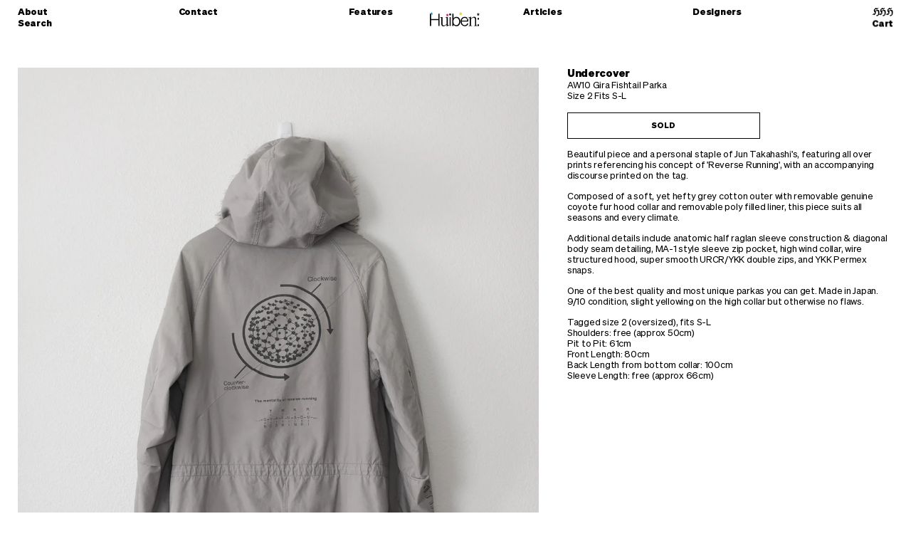

--- FILE ---
content_type: text/html; charset=utf-8
request_url: https://huibenshop.com/products/undercover-10aw-gira-fishtail-parka
body_size: 14728
content:
<!doctype html>
<!--[if IE 9]> <html class="ie9 no-js" lang="en"> <![endif]-->
<!--[if (gt IE 9)|!(IE)]><!--> <html class="no-js" lang="en"> <!--<![endif]-->
<head>
  <meta charset="utf-8">
  <meta http-equiv="X-UA-Compatible" content="IE=edge,chrome=1">
  <meta name="viewport" content="width=device-width,initial-scale=1">
  <meta name="theme-color" content="#000000">
  
  
  <link rel="canonical" href="https://huibenshop.com/products/undercover-10aw-gira-fishtail-parka">
  
  
    <link rel="shortcut icon" href="//huibenshop.com/cdn/shop/files/huiben-favicon_32x32.png?v=1641089572" type="image/png">
  

  
  <title>
    Undercover AW10 Gira Fishtail Parka
    
    
    
      &ndash; HUIBEN
    
  </title>

  
    <meta name="description" content="Beautiful piece and a personal staple of Jun Takahashi&#39;s, featuring all over prints referencing his concept of &#39;Reverse Running&#39;, with an accompanying discourse printed on the tag. Composed of a soft, yet hefty grey cotton outer with removable genuine coyote fur hood collar and removable poly filled liner, this piece s">
  

  <!-- /snippets/social-meta-tags.liquid -->
<meta property="og:site_name" content="HUIBEN">
<meta property="og:url" content="https://huibenshop.com/products/undercover-10aw-gira-fishtail-parka">
<meta property="og:title" content="Undercover AW10 Gira Fishtail Parka">
<meta property="og:type" content="product">
<meta property="og:description" content="Beautiful piece and a personal staple of Jun Takahashi&#39;s, featuring all over prints referencing his concept of &#39;Reverse Running&#39;, with an accompanying discourse printed on the tag. Composed of a soft, yet hefty grey cotton outer with removable genuine coyote fur hood collar and removable poly filled liner, this piece s"><meta property="og:price:amount" content="750.00">
  <meta property="og:price:currency" content="USD"><meta property="og:image" content="http://huibenshop.com/cdn/shop/products/DSC_5728_1024x1024.jpg?v=1478063950"><meta property="og:image" content="http://huibenshop.com/cdn/shop/products/DSC_5577_1024x1024.jpg?v=1478063955"><meta property="og:image" content="http://huibenshop.com/cdn/shop/products/undercover-10aw_1024x1024.jpg?v=1478063958">
<meta property="og:image:secure_url" content="https://huibenshop.com/cdn/shop/products/DSC_5728_1024x1024.jpg?v=1478063950"><meta property="og:image:secure_url" content="https://huibenshop.com/cdn/shop/products/DSC_5577_1024x1024.jpg?v=1478063955"><meta property="og:image:secure_url" content="https://huibenshop.com/cdn/shop/products/undercover-10aw_1024x1024.jpg?v=1478063958">

<meta name="twitter:site" content="@">
<meta name="twitter:card" content="summary_large_image">
<meta name="twitter:title" content="Undercover AW10 Gira Fishtail Parka">
<meta name="twitter:description" content="Beautiful piece and a personal staple of Jun Takahashi&#39;s, featuring all over prints referencing his concept of &#39;Reverse Running&#39;, with an accompanying discourse printed on the tag. Composed of a soft, yet hefty grey cotton outer with removable genuine coyote fur hood collar and removable poly filled liner, this piece s">


  <link href="//huibenshop.com/cdn/shop/t/1/assets/theme.scss.css?v=132710813897139715371669501641" rel="stylesheet" type="text/css" media="all" />
  

  <link href="//fonts.googleapis.com/css?family=Work+Sans:400,700" rel="stylesheet" type="text/css" media="all" />


  

    <link href="//fonts.googleapis.com/css?family=Work+Sans:400" rel="stylesheet" type="text/css" media="all" />
  



  <script>
    var theme = {
      strings: {
        addToCart: "Add to Cart",
        soldOut: "Sold",
        unavailable: "Unavailable",
        showMore: "Show More",
        showLess: "Show Less"
      },
      moneyFormat: "${{amount}}"
    }

    document.documentElement.className = document.documentElement.className.replace('no-js', 'js');
  </script>

  <!--[if (lte IE 9) ]><script src="//huibenshop.com/cdn/shop/t/1/assets/match-media.min.js?v=22265819453975888031477868926" type="text/javascript"></script><![endif]-->

  

  <!--[if (gt IE 9)|!(IE)]><!--><script src="//huibenshop.com/cdn/shop/t/1/assets/vendor.js?v=136118274122071307521477868926" defer="defer"></script><!--<![endif]-->
  <!--[if lte IE 9]><script src="//huibenshop.com/cdn/shop/t/1/assets/vendor.js?v=136118274122071307521477868926"></script><![endif]-->

  <!--[if (gt IE 9)|!(IE)]><!--><script src="//huibenshop.com/cdn/shop/t/1/assets/theme.js?v=42909186115707379371659484688" defer="defer"></script><!--<![endif]-->
  <!--[if lte IE 9]><script src="//huibenshop.com/cdn/shop/t/1/assets/theme.js?v=42909186115707379371659484688"></script><![endif]-->

  <script src="//huibenshop.com/cdn/shop/t/1/assets/embed.js?v=99433705040655585941486247563" defer="defer" data-dojo-config="usePlainJson: true, isDebug: false"></script>

  <script>window.performance && window.performance.mark && window.performance.mark('shopify.content_for_header.start');</script><meta id="shopify-digital-wallet" name="shopify-digital-wallet" content="/15746111/digital_wallets/dialog">
<meta name="shopify-checkout-api-token" content="75406f2b73ffcb9d75bfb0119382f1c1">
<meta id="in-context-paypal-metadata" data-shop-id="15746111" data-venmo-supported="false" data-environment="production" data-locale="en_US" data-paypal-v4="true" data-currency="USD">
<link rel="alternate" type="application/json+oembed" href="https://huibenshop.com/products/undercover-10aw-gira-fishtail-parka.oembed">
<script async="async" src="/checkouts/internal/preloads.js?locale=en-US"></script>
<link rel="preconnect" href="https://shop.app" crossorigin="anonymous">
<script async="async" src="https://shop.app/checkouts/internal/preloads.js?locale=en-US&shop_id=15746111" crossorigin="anonymous"></script>
<script id="apple-pay-shop-capabilities" type="application/json">{"shopId":15746111,"countryCode":"US","currencyCode":"USD","merchantCapabilities":["supports3DS"],"merchantId":"gid:\/\/shopify\/Shop\/15746111","merchantName":"HUIBEN","requiredBillingContactFields":["postalAddress","email"],"requiredShippingContactFields":["postalAddress","email"],"shippingType":"shipping","supportedNetworks":["visa","masterCard","amex","discover","elo","jcb"],"total":{"type":"pending","label":"HUIBEN","amount":"1.00"},"shopifyPaymentsEnabled":true,"supportsSubscriptions":true}</script>
<script id="shopify-features" type="application/json">{"accessToken":"75406f2b73ffcb9d75bfb0119382f1c1","betas":["rich-media-storefront-analytics"],"domain":"huibenshop.com","predictiveSearch":true,"shopId":15746111,"locale":"en"}</script>
<script>var Shopify = Shopify || {};
Shopify.shop = "juntakemycashi.myshopify.com";
Shopify.locale = "en";
Shopify.currency = {"active":"USD","rate":"1.0"};
Shopify.country = "US";
Shopify.theme = {"name":"Huiben World","id":77891717,"schema_name":"Debut","schema_version":"1.0.0","theme_store_id":796,"role":"main"};
Shopify.theme.handle = "null";
Shopify.theme.style = {"id":null,"handle":null};
Shopify.cdnHost = "huibenshop.com/cdn";
Shopify.routes = Shopify.routes || {};
Shopify.routes.root = "/";</script>
<script type="module">!function(o){(o.Shopify=o.Shopify||{}).modules=!0}(window);</script>
<script>!function(o){function n(){var o=[];function n(){o.push(Array.prototype.slice.apply(arguments))}return n.q=o,n}var t=o.Shopify=o.Shopify||{};t.loadFeatures=n(),t.autoloadFeatures=n()}(window);</script>
<script>
  window.ShopifyPay = window.ShopifyPay || {};
  window.ShopifyPay.apiHost = "shop.app\/pay";
  window.ShopifyPay.redirectState = null;
</script>
<script id="shop-js-analytics" type="application/json">{"pageType":"product"}</script>
<script defer="defer" async type="module" src="//huibenshop.com/cdn/shopifycloud/shop-js/modules/v2/client.init-shop-cart-sync_IZsNAliE.en.esm.js"></script>
<script defer="defer" async type="module" src="//huibenshop.com/cdn/shopifycloud/shop-js/modules/v2/chunk.common_0OUaOowp.esm.js"></script>
<script type="module">
  await import("//huibenshop.com/cdn/shopifycloud/shop-js/modules/v2/client.init-shop-cart-sync_IZsNAliE.en.esm.js");
await import("//huibenshop.com/cdn/shopifycloud/shop-js/modules/v2/chunk.common_0OUaOowp.esm.js");

  window.Shopify.SignInWithShop?.initShopCartSync?.({"fedCMEnabled":true,"windoidEnabled":true});

</script>
<script>
  window.Shopify = window.Shopify || {};
  if (!window.Shopify.featureAssets) window.Shopify.featureAssets = {};
  window.Shopify.featureAssets['shop-js'] = {"shop-cart-sync":["modules/v2/client.shop-cart-sync_DLOhI_0X.en.esm.js","modules/v2/chunk.common_0OUaOowp.esm.js"],"init-fed-cm":["modules/v2/client.init-fed-cm_C6YtU0w6.en.esm.js","modules/v2/chunk.common_0OUaOowp.esm.js"],"shop-button":["modules/v2/client.shop-button_BCMx7GTG.en.esm.js","modules/v2/chunk.common_0OUaOowp.esm.js"],"shop-cash-offers":["modules/v2/client.shop-cash-offers_BT26qb5j.en.esm.js","modules/v2/chunk.common_0OUaOowp.esm.js","modules/v2/chunk.modal_CGo_dVj3.esm.js"],"init-windoid":["modules/v2/client.init-windoid_B9PkRMql.en.esm.js","modules/v2/chunk.common_0OUaOowp.esm.js"],"init-shop-email-lookup-coordinator":["modules/v2/client.init-shop-email-lookup-coordinator_DZkqjsbU.en.esm.js","modules/v2/chunk.common_0OUaOowp.esm.js"],"shop-toast-manager":["modules/v2/client.shop-toast-manager_Di2EnuM7.en.esm.js","modules/v2/chunk.common_0OUaOowp.esm.js"],"shop-login-button":["modules/v2/client.shop-login-button_BtqW_SIO.en.esm.js","modules/v2/chunk.common_0OUaOowp.esm.js","modules/v2/chunk.modal_CGo_dVj3.esm.js"],"avatar":["modules/v2/client.avatar_BTnouDA3.en.esm.js"],"pay-button":["modules/v2/client.pay-button_CWa-C9R1.en.esm.js","modules/v2/chunk.common_0OUaOowp.esm.js"],"init-shop-cart-sync":["modules/v2/client.init-shop-cart-sync_IZsNAliE.en.esm.js","modules/v2/chunk.common_0OUaOowp.esm.js"],"init-customer-accounts":["modules/v2/client.init-customer-accounts_DenGwJTU.en.esm.js","modules/v2/client.shop-login-button_BtqW_SIO.en.esm.js","modules/v2/chunk.common_0OUaOowp.esm.js","modules/v2/chunk.modal_CGo_dVj3.esm.js"],"init-shop-for-new-customer-accounts":["modules/v2/client.init-shop-for-new-customer-accounts_JdHXxpS9.en.esm.js","modules/v2/client.shop-login-button_BtqW_SIO.en.esm.js","modules/v2/chunk.common_0OUaOowp.esm.js","modules/v2/chunk.modal_CGo_dVj3.esm.js"],"init-customer-accounts-sign-up":["modules/v2/client.init-customer-accounts-sign-up_D6__K_p8.en.esm.js","modules/v2/client.shop-login-button_BtqW_SIO.en.esm.js","modules/v2/chunk.common_0OUaOowp.esm.js","modules/v2/chunk.modal_CGo_dVj3.esm.js"],"checkout-modal":["modules/v2/client.checkout-modal_C_ZQDY6s.en.esm.js","modules/v2/chunk.common_0OUaOowp.esm.js","modules/v2/chunk.modal_CGo_dVj3.esm.js"],"shop-follow-button":["modules/v2/client.shop-follow-button_XetIsj8l.en.esm.js","modules/v2/chunk.common_0OUaOowp.esm.js","modules/v2/chunk.modal_CGo_dVj3.esm.js"],"lead-capture":["modules/v2/client.lead-capture_DvA72MRN.en.esm.js","modules/v2/chunk.common_0OUaOowp.esm.js","modules/v2/chunk.modal_CGo_dVj3.esm.js"],"shop-login":["modules/v2/client.shop-login_ClXNxyh6.en.esm.js","modules/v2/chunk.common_0OUaOowp.esm.js","modules/v2/chunk.modal_CGo_dVj3.esm.js"],"payment-terms":["modules/v2/client.payment-terms_CNlwjfZz.en.esm.js","modules/v2/chunk.common_0OUaOowp.esm.js","modules/v2/chunk.modal_CGo_dVj3.esm.js"]};
</script>
<script>(function() {
  var isLoaded = false;
  function asyncLoad() {
    if (isLoaded) return;
    isLoaded = true;
    var urls = ["https:\/\/cdn-scripts.signifyd.com\/shopify\/script-tag.js?shop=juntakemycashi.myshopify.com"];
    for (var i = 0; i < urls.length; i++) {
      var s = document.createElement('script');
      s.type = 'text/javascript';
      s.async = true;
      s.src = urls[i];
      var x = document.getElementsByTagName('script')[0];
      x.parentNode.insertBefore(s, x);
    }
  };
  if(window.attachEvent) {
    window.attachEvent('onload', asyncLoad);
  } else {
    window.addEventListener('load', asyncLoad, false);
  }
})();</script>
<script id="__st">var __st={"a":15746111,"offset":-28800,"reqid":"07cd73da-d2a9-4404-a005-7911eceb0eda-1768557373","pageurl":"huibenshop.com\/products\/undercover-10aw-gira-fishtail-parka","u":"0aa5590a1b41","p":"product","rtyp":"product","rid":6622005381};</script>
<script>window.ShopifyPaypalV4VisibilityTracking = true;</script>
<script id="captcha-bootstrap">!function(){'use strict';const t='contact',e='account',n='new_comment',o=[[t,t],['blogs',n],['comments',n],[t,'customer']],c=[[e,'customer_login'],[e,'guest_login'],[e,'recover_customer_password'],[e,'create_customer']],r=t=>t.map((([t,e])=>`form[action*='/${t}']:not([data-nocaptcha='true']) input[name='form_type'][value='${e}']`)).join(','),a=t=>()=>t?[...document.querySelectorAll(t)].map((t=>t.form)):[];function s(){const t=[...o],e=r(t);return a(e)}const i='password',u='form_key',d=['recaptcha-v3-token','g-recaptcha-response','h-captcha-response',i],f=()=>{try{return window.sessionStorage}catch{return}},m='__shopify_v',_=t=>t.elements[u];function p(t,e,n=!1){try{const o=window.sessionStorage,c=JSON.parse(o.getItem(e)),{data:r}=function(t){const{data:e,action:n}=t;return t[m]||n?{data:e,action:n}:{data:t,action:n}}(c);for(const[e,n]of Object.entries(r))t.elements[e]&&(t.elements[e].value=n);n&&o.removeItem(e)}catch(o){console.error('form repopulation failed',{error:o})}}const l='form_type',E='cptcha';function T(t){t.dataset[E]=!0}const w=window,h=w.document,L='Shopify',v='ce_forms',y='captcha';let A=!1;((t,e)=>{const n=(g='f06e6c50-85a8-45c8-87d0-21a2b65856fe',I='https://cdn.shopify.com/shopifycloud/storefront-forms-hcaptcha/ce_storefront_forms_captcha_hcaptcha.v1.5.2.iife.js',D={infoText:'Protected by hCaptcha',privacyText:'Privacy',termsText:'Terms'},(t,e,n)=>{const o=w[L][v],c=o.bindForm;if(c)return c(t,g,e,D).then(n);var r;o.q.push([[t,g,e,D],n]),r=I,A||(h.body.append(Object.assign(h.createElement('script'),{id:'captcha-provider',async:!0,src:r})),A=!0)});var g,I,D;w[L]=w[L]||{},w[L][v]=w[L][v]||{},w[L][v].q=[],w[L][y]=w[L][y]||{},w[L][y].protect=function(t,e){n(t,void 0,e),T(t)},Object.freeze(w[L][y]),function(t,e,n,w,h,L){const[v,y,A,g]=function(t,e,n){const i=e?o:[],u=t?c:[],d=[...i,...u],f=r(d),m=r(i),_=r(d.filter((([t,e])=>n.includes(e))));return[a(f),a(m),a(_),s()]}(w,h,L),I=t=>{const e=t.target;return e instanceof HTMLFormElement?e:e&&e.form},D=t=>v().includes(t);t.addEventListener('submit',(t=>{const e=I(t);if(!e)return;const n=D(e)&&!e.dataset.hcaptchaBound&&!e.dataset.recaptchaBound,o=_(e),c=g().includes(e)&&(!o||!o.value);(n||c)&&t.preventDefault(),c&&!n&&(function(t){try{if(!f())return;!function(t){const e=f();if(!e)return;const n=_(t);if(!n)return;const o=n.value;o&&e.removeItem(o)}(t);const e=Array.from(Array(32),(()=>Math.random().toString(36)[2])).join('');!function(t,e){_(t)||t.append(Object.assign(document.createElement('input'),{type:'hidden',name:u})),t.elements[u].value=e}(t,e),function(t,e){const n=f();if(!n)return;const o=[...t.querySelectorAll(`input[type='${i}']`)].map((({name:t})=>t)),c=[...d,...o],r={};for(const[a,s]of new FormData(t).entries())c.includes(a)||(r[a]=s);n.setItem(e,JSON.stringify({[m]:1,action:t.action,data:r}))}(t,e)}catch(e){console.error('failed to persist form',e)}}(e),e.submit())}));const S=(t,e)=>{t&&!t.dataset[E]&&(n(t,e.some((e=>e===t))),T(t))};for(const o of['focusin','change'])t.addEventListener(o,(t=>{const e=I(t);D(e)&&S(e,y())}));const B=e.get('form_key'),M=e.get(l),P=B&&M;t.addEventListener('DOMContentLoaded',(()=>{const t=y();if(P)for(const e of t)e.elements[l].value===M&&p(e,B);[...new Set([...A(),...v().filter((t=>'true'===t.dataset.shopifyCaptcha))])].forEach((e=>S(e,t)))}))}(h,new URLSearchParams(w.location.search),n,t,e,['guest_login'])})(!0,!0)}();</script>
<script integrity="sha256-4kQ18oKyAcykRKYeNunJcIwy7WH5gtpwJnB7kiuLZ1E=" data-source-attribution="shopify.loadfeatures" defer="defer" src="//huibenshop.com/cdn/shopifycloud/storefront/assets/storefront/load_feature-a0a9edcb.js" crossorigin="anonymous"></script>
<script crossorigin="anonymous" defer="defer" src="//huibenshop.com/cdn/shopifycloud/storefront/assets/shopify_pay/storefront-65b4c6d7.js?v=20250812"></script>
<script data-source-attribution="shopify.dynamic_checkout.dynamic.init">var Shopify=Shopify||{};Shopify.PaymentButton=Shopify.PaymentButton||{isStorefrontPortableWallets:!0,init:function(){window.Shopify.PaymentButton.init=function(){};var t=document.createElement("script");t.src="https://huibenshop.com/cdn/shopifycloud/portable-wallets/latest/portable-wallets.en.js",t.type="module",document.head.appendChild(t)}};
</script>
<script data-source-attribution="shopify.dynamic_checkout.buyer_consent">
  function portableWalletsHideBuyerConsent(e){var t=document.getElementById("shopify-buyer-consent"),n=document.getElementById("shopify-subscription-policy-button");t&&n&&(t.classList.add("hidden"),t.setAttribute("aria-hidden","true"),n.removeEventListener("click",e))}function portableWalletsShowBuyerConsent(e){var t=document.getElementById("shopify-buyer-consent"),n=document.getElementById("shopify-subscription-policy-button");t&&n&&(t.classList.remove("hidden"),t.removeAttribute("aria-hidden"),n.addEventListener("click",e))}window.Shopify?.PaymentButton&&(window.Shopify.PaymentButton.hideBuyerConsent=portableWalletsHideBuyerConsent,window.Shopify.PaymentButton.showBuyerConsent=portableWalletsShowBuyerConsent);
</script>
<script data-source-attribution="shopify.dynamic_checkout.cart.bootstrap">document.addEventListener("DOMContentLoaded",(function(){function t(){return document.querySelector("shopify-accelerated-checkout-cart, shopify-accelerated-checkout")}if(t())Shopify.PaymentButton.init();else{new MutationObserver((function(e,n){t()&&(Shopify.PaymentButton.init(),n.disconnect())})).observe(document.body,{childList:!0,subtree:!0})}}));
</script>
<link id="shopify-accelerated-checkout-styles" rel="stylesheet" media="screen" href="https://huibenshop.com/cdn/shopifycloud/portable-wallets/latest/accelerated-checkout-backwards-compat.css" crossorigin="anonymous">
<style id="shopify-accelerated-checkout-cart">
        #shopify-buyer-consent {
  margin-top: 1em;
  display: inline-block;
  width: 100%;
}

#shopify-buyer-consent.hidden {
  display: none;
}

#shopify-subscription-policy-button {
  background: none;
  border: none;
  padding: 0;
  text-decoration: underline;
  font-size: inherit;
  cursor: pointer;
}

#shopify-subscription-policy-button::before {
  box-shadow: none;
}

      </style>

<script>window.performance && window.performance.mark && window.performance.mark('shopify.content_for_header.end');</script>
<link href="https://monorail-edge.shopifysvc.com" rel="dns-prefetch">
<script>(function(){if ("sendBeacon" in navigator && "performance" in window) {try {var session_token_from_headers = performance.getEntriesByType('navigation')[0].serverTiming.find(x => x.name == '_s').description;} catch {var session_token_from_headers = undefined;}var session_cookie_matches = document.cookie.match(/_shopify_s=([^;]*)/);var session_token_from_cookie = session_cookie_matches && session_cookie_matches.length === 2 ? session_cookie_matches[1] : "";var session_token = session_token_from_headers || session_token_from_cookie || "";function handle_abandonment_event(e) {var entries = performance.getEntries().filter(function(entry) {return /monorail-edge.shopifysvc.com/.test(entry.name);});if (!window.abandonment_tracked && entries.length === 0) {window.abandonment_tracked = true;var currentMs = Date.now();var navigation_start = performance.timing.navigationStart;var payload = {shop_id: 15746111,url: window.location.href,navigation_start,duration: currentMs - navigation_start,session_token,page_type: "product"};window.navigator.sendBeacon("https://monorail-edge.shopifysvc.com/v1/produce", JSON.stringify({schema_id: "online_store_buyer_site_abandonment/1.1",payload: payload,metadata: {event_created_at_ms: currentMs,event_sent_at_ms: currentMs}}));}}window.addEventListener('pagehide', handle_abandonment_event);}}());</script>
<script id="web-pixels-manager-setup">(function e(e,d,r,n,o){if(void 0===o&&(o={}),!Boolean(null===(a=null===(i=window.Shopify)||void 0===i?void 0:i.analytics)||void 0===a?void 0:a.replayQueue)){var i,a;window.Shopify=window.Shopify||{};var t=window.Shopify;t.analytics=t.analytics||{};var s=t.analytics;s.replayQueue=[],s.publish=function(e,d,r){return s.replayQueue.push([e,d,r]),!0};try{self.performance.mark("wpm:start")}catch(e){}var l=function(){var e={modern:/Edge?\/(1{2}[4-9]|1[2-9]\d|[2-9]\d{2}|\d{4,})\.\d+(\.\d+|)|Firefox\/(1{2}[4-9]|1[2-9]\d|[2-9]\d{2}|\d{4,})\.\d+(\.\d+|)|Chrom(ium|e)\/(9{2}|\d{3,})\.\d+(\.\d+|)|(Maci|X1{2}).+ Version\/(15\.\d+|(1[6-9]|[2-9]\d|\d{3,})\.\d+)([,.]\d+|)( \(\w+\)|)( Mobile\/\w+|) Safari\/|Chrome.+OPR\/(9{2}|\d{3,})\.\d+\.\d+|(CPU[ +]OS|iPhone[ +]OS|CPU[ +]iPhone|CPU IPhone OS|CPU iPad OS)[ +]+(15[._]\d+|(1[6-9]|[2-9]\d|\d{3,})[._]\d+)([._]\d+|)|Android:?[ /-](13[3-9]|1[4-9]\d|[2-9]\d{2}|\d{4,})(\.\d+|)(\.\d+|)|Android.+Firefox\/(13[5-9]|1[4-9]\d|[2-9]\d{2}|\d{4,})\.\d+(\.\d+|)|Android.+Chrom(ium|e)\/(13[3-9]|1[4-9]\d|[2-9]\d{2}|\d{4,})\.\d+(\.\d+|)|SamsungBrowser\/([2-9]\d|\d{3,})\.\d+/,legacy:/Edge?\/(1[6-9]|[2-9]\d|\d{3,})\.\d+(\.\d+|)|Firefox\/(5[4-9]|[6-9]\d|\d{3,})\.\d+(\.\d+|)|Chrom(ium|e)\/(5[1-9]|[6-9]\d|\d{3,})\.\d+(\.\d+|)([\d.]+$|.*Safari\/(?![\d.]+ Edge\/[\d.]+$))|(Maci|X1{2}).+ Version\/(10\.\d+|(1[1-9]|[2-9]\d|\d{3,})\.\d+)([,.]\d+|)( \(\w+\)|)( Mobile\/\w+|) Safari\/|Chrome.+OPR\/(3[89]|[4-9]\d|\d{3,})\.\d+\.\d+|(CPU[ +]OS|iPhone[ +]OS|CPU[ +]iPhone|CPU IPhone OS|CPU iPad OS)[ +]+(10[._]\d+|(1[1-9]|[2-9]\d|\d{3,})[._]\d+)([._]\d+|)|Android:?[ /-](13[3-9]|1[4-9]\d|[2-9]\d{2}|\d{4,})(\.\d+|)(\.\d+|)|Mobile Safari.+OPR\/([89]\d|\d{3,})\.\d+\.\d+|Android.+Firefox\/(13[5-9]|1[4-9]\d|[2-9]\d{2}|\d{4,})\.\d+(\.\d+|)|Android.+Chrom(ium|e)\/(13[3-9]|1[4-9]\d|[2-9]\d{2}|\d{4,})\.\d+(\.\d+|)|Android.+(UC? ?Browser|UCWEB|U3)[ /]?(15\.([5-9]|\d{2,})|(1[6-9]|[2-9]\d|\d{3,})\.\d+)\.\d+|SamsungBrowser\/(5\.\d+|([6-9]|\d{2,})\.\d+)|Android.+MQ{2}Browser\/(14(\.(9|\d{2,})|)|(1[5-9]|[2-9]\d|\d{3,})(\.\d+|))(\.\d+|)|K[Aa][Ii]OS\/(3\.\d+|([4-9]|\d{2,})\.\d+)(\.\d+|)/},d=e.modern,r=e.legacy,n=navigator.userAgent;return n.match(d)?"modern":n.match(r)?"legacy":"unknown"}(),u="modern"===l?"modern":"legacy",c=(null!=n?n:{modern:"",legacy:""})[u],f=function(e){return[e.baseUrl,"/wpm","/b",e.hashVersion,"modern"===e.buildTarget?"m":"l",".js"].join("")}({baseUrl:d,hashVersion:r,buildTarget:u}),m=function(e){var d=e.version,r=e.bundleTarget,n=e.surface,o=e.pageUrl,i=e.monorailEndpoint;return{emit:function(e){var a=e.status,t=e.errorMsg,s=(new Date).getTime(),l=JSON.stringify({metadata:{event_sent_at_ms:s},events:[{schema_id:"web_pixels_manager_load/3.1",payload:{version:d,bundle_target:r,page_url:o,status:a,surface:n,error_msg:t},metadata:{event_created_at_ms:s}}]});if(!i)return console&&console.warn&&console.warn("[Web Pixels Manager] No Monorail endpoint provided, skipping logging."),!1;try{return self.navigator.sendBeacon.bind(self.navigator)(i,l)}catch(e){}var u=new XMLHttpRequest;try{return u.open("POST",i,!0),u.setRequestHeader("Content-Type","text/plain"),u.send(l),!0}catch(e){return console&&console.warn&&console.warn("[Web Pixels Manager] Got an unhandled error while logging to Monorail."),!1}}}}({version:r,bundleTarget:l,surface:e.surface,pageUrl:self.location.href,monorailEndpoint:e.monorailEndpoint});try{o.browserTarget=l,function(e){var d=e.src,r=e.async,n=void 0===r||r,o=e.onload,i=e.onerror,a=e.sri,t=e.scriptDataAttributes,s=void 0===t?{}:t,l=document.createElement("script"),u=document.querySelector("head"),c=document.querySelector("body");if(l.async=n,l.src=d,a&&(l.integrity=a,l.crossOrigin="anonymous"),s)for(var f in s)if(Object.prototype.hasOwnProperty.call(s,f))try{l.dataset[f]=s[f]}catch(e){}if(o&&l.addEventListener("load",o),i&&l.addEventListener("error",i),u)u.appendChild(l);else{if(!c)throw new Error("Did not find a head or body element to append the script");c.appendChild(l)}}({src:f,async:!0,onload:function(){if(!function(){var e,d;return Boolean(null===(d=null===(e=window.Shopify)||void 0===e?void 0:e.analytics)||void 0===d?void 0:d.initialized)}()){var d=window.webPixelsManager.init(e)||void 0;if(d){var r=window.Shopify.analytics;r.replayQueue.forEach((function(e){var r=e[0],n=e[1],o=e[2];d.publishCustomEvent(r,n,o)})),r.replayQueue=[],r.publish=d.publishCustomEvent,r.visitor=d.visitor,r.initialized=!0}}},onerror:function(){return m.emit({status:"failed",errorMsg:"".concat(f," has failed to load")})},sri:function(e){var d=/^sha384-[A-Za-z0-9+/=]+$/;return"string"==typeof e&&d.test(e)}(c)?c:"",scriptDataAttributes:o}),m.emit({status:"loading"})}catch(e){m.emit({status:"failed",errorMsg:(null==e?void 0:e.message)||"Unknown error"})}}})({shopId: 15746111,storefrontBaseUrl: "https://huibenshop.com",extensionsBaseUrl: "https://extensions.shopifycdn.com/cdn/shopifycloud/web-pixels-manager",monorailEndpoint: "https://monorail-edge.shopifysvc.com/unstable/produce_batch",surface: "storefront-renderer",enabledBetaFlags: ["2dca8a86"],webPixelsConfigList: [{"id":"177176637","configuration":"{\"pixel_id\":\"314083309898289\",\"pixel_type\":\"facebook_pixel\",\"metaapp_system_user_token\":\"-\"}","eventPayloadVersion":"v1","runtimeContext":"OPEN","scriptVersion":"ca16bc87fe92b6042fbaa3acc2fbdaa6","type":"APP","apiClientId":2329312,"privacyPurposes":["ANALYTICS","MARKETING","SALE_OF_DATA"],"dataSharingAdjustments":{"protectedCustomerApprovalScopes":["read_customer_address","read_customer_email","read_customer_name","read_customer_personal_data","read_customer_phone"]}},{"id":"79331389","eventPayloadVersion":"v1","runtimeContext":"LAX","scriptVersion":"1","type":"CUSTOM","privacyPurposes":["ANALYTICS"],"name":"Google Analytics tag (migrated)"},{"id":"shopify-app-pixel","configuration":"{}","eventPayloadVersion":"v1","runtimeContext":"STRICT","scriptVersion":"0450","apiClientId":"shopify-pixel","type":"APP","privacyPurposes":["ANALYTICS","MARKETING"]},{"id":"shopify-custom-pixel","eventPayloadVersion":"v1","runtimeContext":"LAX","scriptVersion":"0450","apiClientId":"shopify-pixel","type":"CUSTOM","privacyPurposes":["ANALYTICS","MARKETING"]}],isMerchantRequest: false,initData: {"shop":{"name":"HUIBEN","paymentSettings":{"currencyCode":"USD"},"myshopifyDomain":"juntakemycashi.myshopify.com","countryCode":"US","storefrontUrl":"https:\/\/huibenshop.com"},"customer":null,"cart":null,"checkout":null,"productVariants":[{"price":{"amount":750.0,"currencyCode":"USD"},"product":{"title":"Undercover AW10 Gira Fishtail Parka","vendor":"Undercover","id":"6622005381","untranslatedTitle":"Undercover AW10 Gira Fishtail Parka","url":"\/products\/undercover-10aw-gira-fishtail-parka","type":"Outerwear"},"id":"22177968645","image":{"src":"\/\/huibenshop.com\/cdn\/shop\/products\/DSC_5728.jpg?v=1478063950"},"sku":"","title":"2 S-L","untranslatedTitle":"2 S-L"}],"purchasingCompany":null},},"https://huibenshop.com/cdn","fcfee988w5aeb613cpc8e4bc33m6693e112",{"modern":"","legacy":""},{"shopId":"15746111","storefrontBaseUrl":"https:\/\/huibenshop.com","extensionBaseUrl":"https:\/\/extensions.shopifycdn.com\/cdn\/shopifycloud\/web-pixels-manager","surface":"storefront-renderer","enabledBetaFlags":"[\"2dca8a86\"]","isMerchantRequest":"false","hashVersion":"fcfee988w5aeb613cpc8e4bc33m6693e112","publish":"custom","events":"[[\"page_viewed\",{}],[\"product_viewed\",{\"productVariant\":{\"price\":{\"amount\":750.0,\"currencyCode\":\"USD\"},\"product\":{\"title\":\"Undercover AW10 Gira Fishtail Parka\",\"vendor\":\"Undercover\",\"id\":\"6622005381\",\"untranslatedTitle\":\"Undercover AW10 Gira Fishtail Parka\",\"url\":\"\/products\/undercover-10aw-gira-fishtail-parka\",\"type\":\"Outerwear\"},\"id\":\"22177968645\",\"image\":{\"src\":\"\/\/huibenshop.com\/cdn\/shop\/products\/DSC_5728.jpg?v=1478063950\"},\"sku\":\"\",\"title\":\"2 S-L\",\"untranslatedTitle\":\"2 S-L\"}}]]"});</script><script>
  window.ShopifyAnalytics = window.ShopifyAnalytics || {};
  window.ShopifyAnalytics.meta = window.ShopifyAnalytics.meta || {};
  window.ShopifyAnalytics.meta.currency = 'USD';
  var meta = {"product":{"id":6622005381,"gid":"gid:\/\/shopify\/Product\/6622005381","vendor":"Undercover","type":"Outerwear","handle":"undercover-10aw-gira-fishtail-parka","variants":[{"id":22177968645,"price":75000,"name":"Undercover AW10 Gira Fishtail Parka - 2 S-L","public_title":"2 S-L","sku":""}],"remote":false},"page":{"pageType":"product","resourceType":"product","resourceId":6622005381,"requestId":"07cd73da-d2a9-4404-a005-7911eceb0eda-1768557373"}};
  for (var attr in meta) {
    window.ShopifyAnalytics.meta[attr] = meta[attr];
  }
</script>
<script class="analytics">
  (function () {
    var customDocumentWrite = function(content) {
      var jquery = null;

      if (window.jQuery) {
        jquery = window.jQuery;
      } else if (window.Checkout && window.Checkout.$) {
        jquery = window.Checkout.$;
      }

      if (jquery) {
        jquery('body').append(content);
      }
    };

    var hasLoggedConversion = function(token) {
      if (token) {
        return document.cookie.indexOf('loggedConversion=' + token) !== -1;
      }
      return false;
    }

    var setCookieIfConversion = function(token) {
      if (token) {
        var twoMonthsFromNow = new Date(Date.now());
        twoMonthsFromNow.setMonth(twoMonthsFromNow.getMonth() + 2);

        document.cookie = 'loggedConversion=' + token + '; expires=' + twoMonthsFromNow;
      }
    }

    var trekkie = window.ShopifyAnalytics.lib = window.trekkie = window.trekkie || [];
    if (trekkie.integrations) {
      return;
    }
    trekkie.methods = [
      'identify',
      'page',
      'ready',
      'track',
      'trackForm',
      'trackLink'
    ];
    trekkie.factory = function(method) {
      return function() {
        var args = Array.prototype.slice.call(arguments);
        args.unshift(method);
        trekkie.push(args);
        return trekkie;
      };
    };
    for (var i = 0; i < trekkie.methods.length; i++) {
      var key = trekkie.methods[i];
      trekkie[key] = trekkie.factory(key);
    }
    trekkie.load = function(config) {
      trekkie.config = config || {};
      trekkie.config.initialDocumentCookie = document.cookie;
      var first = document.getElementsByTagName('script')[0];
      var script = document.createElement('script');
      script.type = 'text/javascript';
      script.onerror = function(e) {
        var scriptFallback = document.createElement('script');
        scriptFallback.type = 'text/javascript';
        scriptFallback.onerror = function(error) {
                var Monorail = {
      produce: function produce(monorailDomain, schemaId, payload) {
        var currentMs = new Date().getTime();
        var event = {
          schema_id: schemaId,
          payload: payload,
          metadata: {
            event_created_at_ms: currentMs,
            event_sent_at_ms: currentMs
          }
        };
        return Monorail.sendRequest("https://" + monorailDomain + "/v1/produce", JSON.stringify(event));
      },
      sendRequest: function sendRequest(endpointUrl, payload) {
        // Try the sendBeacon API
        if (window && window.navigator && typeof window.navigator.sendBeacon === 'function' && typeof window.Blob === 'function' && !Monorail.isIos12()) {
          var blobData = new window.Blob([payload], {
            type: 'text/plain'
          });

          if (window.navigator.sendBeacon(endpointUrl, blobData)) {
            return true;
          } // sendBeacon was not successful

        } // XHR beacon

        var xhr = new XMLHttpRequest();

        try {
          xhr.open('POST', endpointUrl);
          xhr.setRequestHeader('Content-Type', 'text/plain');
          xhr.send(payload);
        } catch (e) {
          console.log(e);
        }

        return false;
      },
      isIos12: function isIos12() {
        return window.navigator.userAgent.lastIndexOf('iPhone; CPU iPhone OS 12_') !== -1 || window.navigator.userAgent.lastIndexOf('iPad; CPU OS 12_') !== -1;
      }
    };
    Monorail.produce('monorail-edge.shopifysvc.com',
      'trekkie_storefront_load_errors/1.1',
      {shop_id: 15746111,
      theme_id: 77891717,
      app_name: "storefront",
      context_url: window.location.href,
      source_url: "//huibenshop.com/cdn/s/trekkie.storefront.cd680fe47e6c39ca5d5df5f0a32d569bc48c0f27.min.js"});

        };
        scriptFallback.async = true;
        scriptFallback.src = '//huibenshop.com/cdn/s/trekkie.storefront.cd680fe47e6c39ca5d5df5f0a32d569bc48c0f27.min.js';
        first.parentNode.insertBefore(scriptFallback, first);
      };
      script.async = true;
      script.src = '//huibenshop.com/cdn/s/trekkie.storefront.cd680fe47e6c39ca5d5df5f0a32d569bc48c0f27.min.js';
      first.parentNode.insertBefore(script, first);
    };
    trekkie.load(
      {"Trekkie":{"appName":"storefront","development":false,"defaultAttributes":{"shopId":15746111,"isMerchantRequest":null,"themeId":77891717,"themeCityHash":"9097859293719755981","contentLanguage":"en","currency":"USD","eventMetadataId":"1013d263-6b55-4ca3-8dc0-aa54e9fe6a47"},"isServerSideCookieWritingEnabled":true,"monorailRegion":"shop_domain","enabledBetaFlags":["65f19447"]},"Session Attribution":{},"S2S":{"facebookCapiEnabled":true,"source":"trekkie-storefront-renderer","apiClientId":580111}}
    );

    var loaded = false;
    trekkie.ready(function() {
      if (loaded) return;
      loaded = true;

      window.ShopifyAnalytics.lib = window.trekkie;

      var originalDocumentWrite = document.write;
      document.write = customDocumentWrite;
      try { window.ShopifyAnalytics.merchantGoogleAnalytics.call(this); } catch(error) {};
      document.write = originalDocumentWrite;

      window.ShopifyAnalytics.lib.page(null,{"pageType":"product","resourceType":"product","resourceId":6622005381,"requestId":"07cd73da-d2a9-4404-a005-7911eceb0eda-1768557373","shopifyEmitted":true});

      var match = window.location.pathname.match(/checkouts\/(.+)\/(thank_you|post_purchase)/)
      var token = match? match[1]: undefined;
      if (!hasLoggedConversion(token)) {
        setCookieIfConversion(token);
        window.ShopifyAnalytics.lib.track("Viewed Product",{"currency":"USD","variantId":22177968645,"productId":6622005381,"productGid":"gid:\/\/shopify\/Product\/6622005381","name":"Undercover AW10 Gira Fishtail Parka - 2 S-L","price":"750.00","sku":"","brand":"Undercover","variant":"2 S-L","category":"Outerwear","nonInteraction":true,"remote":false},undefined,undefined,{"shopifyEmitted":true});
      window.ShopifyAnalytics.lib.track("monorail:\/\/trekkie_storefront_viewed_product\/1.1",{"currency":"USD","variantId":22177968645,"productId":6622005381,"productGid":"gid:\/\/shopify\/Product\/6622005381","name":"Undercover AW10 Gira Fishtail Parka - 2 S-L","price":"750.00","sku":"","brand":"Undercover","variant":"2 S-L","category":"Outerwear","nonInteraction":true,"remote":false,"referer":"https:\/\/huibenshop.com\/products\/undercover-10aw-gira-fishtail-parka"});
      }
    });


        var eventsListenerScript = document.createElement('script');
        eventsListenerScript.async = true;
        eventsListenerScript.src = "//huibenshop.com/cdn/shopifycloud/storefront/assets/shop_events_listener-3da45d37.js";
        document.getElementsByTagName('head')[0].appendChild(eventsListenerScript);

})();</script>
  <script>
  if (!window.ga || (window.ga && typeof window.ga !== 'function')) {
    window.ga = function ga() {
      (window.ga.q = window.ga.q || []).push(arguments);
      if (window.Shopify && window.Shopify.analytics && typeof window.Shopify.analytics.publish === 'function') {
        window.Shopify.analytics.publish("ga_stub_called", {}, {sendTo: "google_osp_migration"});
      }
      console.error("Shopify's Google Analytics stub called with:", Array.from(arguments), "\nSee https://help.shopify.com/manual/promoting-marketing/pixels/pixel-migration#google for more information.");
    };
    if (window.Shopify && window.Shopify.analytics && typeof window.Shopify.analytics.publish === 'function') {
      window.Shopify.analytics.publish("ga_stub_initialized", {}, {sendTo: "google_osp_migration"});
    }
  }
</script>
<script
  defer
  src="https://huibenshop.com/cdn/shopifycloud/perf-kit/shopify-perf-kit-3.0.3.min.js"
  data-application="storefront-renderer"
  data-shop-id="15746111"
  data-render-region="gcp-us-central1"
  data-page-type="product"
  data-theme-instance-id="77891717"
  data-theme-name="Debut"
  data-theme-version="1.0.0"
  data-monorail-region="shop_domain"
  data-resource-timing-sampling-rate="10"
  data-shs="true"
  data-shs-beacon="true"
  data-shs-export-with-fetch="true"
  data-shs-logs-sample-rate="1"
  data-shs-beacon-endpoint="https://huibenshop.com/api/collect"
></script>
</head>

<body class="template-product">

  <a class="in-page-link visually-hidden skip-link" href="#MainContent">Skip to content</a>

  <div id="SearchDrawer" class="search-bar drawer drawer--top">
    <div class="search-bar__table">
      <div class="search-bar__table-cell search-bar__form-wrapper">
        <form class="search search-bar__form" action="/search" method="get" role="search">
          <button class="search-bar__submit search__submit btn--link" type="submit">
            Search
            <span class="icon__fallback-text">Submit</span>
          </button>
          <input class="search__input search-bar__input" type="search" name="q" value="" placeholder="Search" aria-label="Search">
        </form>
      </div>
      <div class="search-bar__table-cell text-right">
        <button type="button" class="btn--link search-bar__close js-drawer-close">
          <svg aria-hidden="true" focusable="false" role="presentation" class="icon icon-close" viewBox="0 0 37 40"><path d="M21.3 23l11-11c.8-.8.8-2 0-2.8-.8-.8-2-.8-2.8 0l-11 11-11-11c-.8-.8-2-.8-2.8 0-.8.8-.8 2 0 2.8l11 11-11 11c-.8.8-.8 2 0 2.8.4.4.9.6 1.4.6s1-.2 1.4-.6l11-11 11 11c.4.4.9.6 1.4.6s1-.2 1.4-.6c.8-.8.8-2 0-2.8l-11-11z"/></svg>
          <span class="icon__fallback-text">Close search</span>
        </button>
      </div>
    </div>
  </div>

  <div id="shopify-section-header" class="shopify-section">

<div data-section-id="header" data-section-type="header-section">
  <nav class="mobile-nav-wrapper medium-up--hide" role="navigation">
    <ul id="MobileNav" class="mobile-nav">
      
<li class="mobile-nav__item border-bottom">
          
            <a href="/pages/about" class="mobile-nav__link">
              About
            </a>
          
        </li>
      
<li class="mobile-nav__item border-bottom">
          
            <a href="/pages/contact" class="mobile-nav__link">
              Contact
            </a>
          
        </li>
      
<li class="mobile-nav__item border-bottom">
          
            <a href="/blogs/features" class="mobile-nav__link">
              Features
            </a>
          
        </li>
      
<li class="mobile-nav__item border-bottom">
          
            <a href="/blogs/articles" class="mobile-nav__link">
              Articles
            </a>
          
        </li>
      
<li class="mobile-nav__item border-bottom">
          
            <a href="/pages/designers" class="mobile-nav__link">
              Designers
            </a>
          
        </li>
      
<li class="mobile-nav__item">
          
            <a href="#" class="mobile-nav__link">
              ℌℌℌ
            </a>
          
        </li>
      
    </ul>
  </nav>

  

  <header class="site-header logo--center" role="banner">
    <div class="grid grid--no-gutters grid--table">
      
        <div class="grid__item small--hide medium-up--one-third">
          <div class="site-header__search">
            <form action="/search" method="get" class="search-header search" role="search">
  <input class="search-header__input search__input"
    type="search"
    name="q"
    aria-label="Search">
  <button class="search-header__submit search__submit btn--link" type="submit">
    Search
    <span class="icon__fallback-text">Submit</span>
  </button>
</form>

          </div>
        </div>
      

      

      <div class="grid__item medium-up--one-third logo-align--center">
        
        
          <div class="h2 site-header__logo" itemscope itemtype="http://schema.org/Organization">
        
          <a href="/" class="site-header__logo-image site-header__logo-image--centered">
          
          <img src="//huibenshop.com/cdn/shop/t/1/assets/huiben-logo.svg?v=93657428786994598601659485745" 
               alt="HUIBEN"
               style="max-width: 70px">
        </a>
        
          </h1>
        
      </div>

      

      <div class="grid__item medium-up--one-third text-right site-header__icons">
        <div class="site-header__icons-wrapper">
          

          <button type="button" class="btn--link site-header__search-toggle js-drawer-open-top medium-up--hide">
            Search
            <span class="icon__fallback-text">Search</span>
          </button>

          <a href="/cart" class="site-header__cart">
            Cart
            <span class="visually-hidden">Cart</span>
            <span class="icon__fallback-text">Cart</span>
            
          </a>

          <button type="button" class="btn--link site-header__menu js-mobile-nav-toggle mobile-nav--open">
            Menu
            <svg aria-hidden="true" focusable="false" role="presentation" class="icon icon-close" viewBox="0 0 37 40"><path d="M21.3 23l11-11c.8-.8.8-2 0-2.8-.8-.8-2-.8-2.8 0l-11 11-11-11c-.8-.8-2-.8-2.8 0-.8.8-.8 2 0 2.8l11 11-11 11c-.8.8-.8 2 0 2.8.4.4.9.6 1.4.6s1-.2 1.4-.6l11-11 11 11c.4.4.9.6 1.4.6s1-.2 1.4-.6c.8-.8.8-2 0-2.8l-11-11z"/></svg>
            <span class="icon__fallback-text">expand/collapse</span>
          </button>
        </div>

      </div>
    </div>
  </header>

  
  <nav class="small--hide border-bottom" id="AccessibleNav" role="navigation">
    <ul class="site-nav list--inline site-nav--centered" id="SiteNav">
  

      <li >
        <a href="/pages/about" class="site-nav__link site-nav__link--main">About</a>
      </li>
    
  

      <li >
        <a href="/pages/contact" class="site-nav__link site-nav__link--main">Contact</a>
      </li>
    
  

      <li >
        <a href="/blogs/features" class="site-nav__link site-nav__link--main">Features</a>
      </li>
    
  

      <li >
        <a href="/blogs/articles" class="site-nav__link site-nav__link--main">Articles</a>
      </li>
    
  

      <li >
        <a href="/pages/designers" class="site-nav__link site-nav__link--main">Designers</a>
      </li>
    
  

      <li >
        <a href="#" class="site-nav__link site-nav__link--main">ℌℌℌ</a>
      </li>
    
  
</ul>

  </nav>
  
  <style>
    
      .site-header__logo-image {
        max-width: 140px;
      }
    

    
  </style>
</div>


</div>

  <div class="page-container" id="PageContainer">

    <main class="main-content" id="MainContent" role="main">
      

<div id="shopify-section-product-template" class="shopify-section"><div class="product-template__container page-width" itemscope itemtype="http://schema.org/Product" id="ProductSection-product-template" data-section-id="product-template" data-section-type="product" data-enable-history-state="true">
  <meta itemprop="name" content="Undercover AW10 Gira Fishtail Parka">
  <meta itemprop="url" content="https://huibenshop.com/products/undercover-10aw-gira-fishtail-parka">
  <meta itemprop="image" content="//huibenshop.com/cdn/shop/products/DSC_5728_400x.jpg?v=1478063950">
  
  

  


  <div class="grid product-single">
    <div class="grid__item product-single__photos medium-up--three-fifths"><div class="product-single__photo-full product-single__photo product-single__photo--has-thumbnails" >
        
          <div class="product-single__photos--full">
<!--             <a href="//huibenshop.com/cdn/shop/products/DSC_5728_2048x.jpg?v=1478063950"><img src="//huibenshop.com/cdn/shop/products/DSC_5728_1000x.jpg?v=1478063950" alt="Undercover AW10 Gira Fishtail Parka" class="product-featured-img"></a> -->
            <a href="//huibenshop.com/cdn/shop/products/DSC_5728_2048x.jpg?v=1478063950"><img src="//huibenshop.com/cdn/shop/products/DSC_5728_1000x.jpg?v=1478063950" alt="Undercover AW10 Gira Fishtail Parka" class="product-featured-img"></a>
          </div>
        
          <div class="product-single__photos--full">
<!--             <a href="//huibenshop.com/cdn/shop/products/DSC_5577_2048x.jpg?v=1478063955"><img src="//huibenshop.com/cdn/shop/products/DSC_5577_1000x.jpg?v=1478063955" alt="Undercover AW10 Gira Fishtail Parka" class="product-featured-img"></a> -->
            <a href="//huibenshop.com/cdn/shop/products/DSC_5577_2048x.jpg?v=1478063955"><img src="//huibenshop.com/cdn/shop/products/DSC_5577_1000x.jpg?v=1478063955" alt="Undercover AW10 Gira Fishtail Parka" class="product-featured-img"></a>
          </div>
        
          <div class="product-single__photos--full">
<!--             <a href="//huibenshop.com/cdn/shop/products/undercover-10aw_2048x.jpg?v=1478063958"><img src="//huibenshop.com/cdn/shop/products/undercover-10aw_1000x.jpg?v=1478063958" alt="Undercover AW10 Gira Fishtail Parka" class="product-featured-img"></a> -->
            <a href="//huibenshop.com/cdn/shop/products/undercover-10aw_2048x.jpg?v=1478063958"><img src="//huibenshop.com/cdn/shop/products/undercover-10aw_1000x.jpg?v=1478063958" alt="Undercover AW10 Gira Fishtail Parka" class="product-featured-img"></a>
          </div>
        
          <div class="product-single__photos--full">
<!--             <a href="//huibenshop.com/cdn/shop/products/DSC_5725_2048x.jpg?v=1478063964"><img src="//huibenshop.com/cdn/shop/products/DSC_5725_1000x.jpg?v=1478063964" alt="Undercover AW10 Gira Fishtail Parka" class="product-featured-img"></a> -->
            <a href="//huibenshop.com/cdn/shop/products/DSC_5725_2048x.jpg?v=1478063964"><img src="//huibenshop.com/cdn/shop/products/DSC_5725_1000x.jpg?v=1478063964" alt="Undercover AW10 Gira Fishtail Parka" class="product-featured-img"></a>
          </div>
        
          <div class="product-single__photos--full">
<!--             <a href="//huibenshop.com/cdn/shop/products/DSC_5730_2048x.jpg?v=1478063969"><img src="//huibenshop.com/cdn/shop/products/DSC_5730_1000x.jpg?v=1478063969" alt="Undercover AW10 Gira Fishtail Parka" class="product-featured-img"></a> -->
            <a href="//huibenshop.com/cdn/shop/products/DSC_5730_2048x.jpg?v=1478063969"><img src="//huibenshop.com/cdn/shop/products/DSC_5730_1000x.jpg?v=1478063969" alt="Undercover AW10 Gira Fishtail Parka" class="product-featured-img"></a>
          </div>
        
          <div class="product-single__photos--full">
<!--             <a href="//huibenshop.com/cdn/shop/products/DSC_5606_2048x.jpg?v=1478063974"><img src="//huibenshop.com/cdn/shop/products/DSC_5606_1000x.jpg?v=1478063974" alt="Undercover AW10 Gira Fishtail Parka" class="product-featured-img"></a> -->
            <a href="//huibenshop.com/cdn/shop/products/DSC_5606_2048x.jpg?v=1478063974"><img src="//huibenshop.com/cdn/shop/products/DSC_5606_1000x.jpg?v=1478063974" alt="Undercover AW10 Gira Fishtail Parka" class="product-featured-img"></a>
          </div>
        
          <div class="product-single__photos--full">
<!--             <a href="//huibenshop.com/cdn/shop/products/DSC_5592_2048x.jpg?v=1478063981"><img src="//huibenshop.com/cdn/shop/products/DSC_5592_1000x.jpg?v=1478063981" alt="Undercover AW10 Gira Fishtail Parka" class="product-featured-img"></a> -->
            <a href="//huibenshop.com/cdn/shop/products/DSC_5592_2048x.jpg?v=1478063981"><img src="//huibenshop.com/cdn/shop/products/DSC_5592_1000x.jpg?v=1478063981" alt="Undercover AW10 Gira Fishtail Parka" class="product-featured-img"></a>
          </div>
        
          <div class="product-single__photos--full">
<!--             <a href="//huibenshop.com/cdn/shop/products/DSC_5593_2048x.jpg?v=1478063984"><img src="//huibenshop.com/cdn/shop/products/DSC_5593_1000x.jpg?v=1478063984" alt="Undercover AW10 Gira Fishtail Parka" class="product-featured-img"></a> -->
            <a href="//huibenshop.com/cdn/shop/products/DSC_5593_2048x.jpg?v=1478063984"><img src="//huibenshop.com/cdn/shop/products/DSC_5593_1000x.jpg?v=1478063984" alt="Undercover AW10 Gira Fishtail Parka" class="product-featured-img"></a>
          </div>
        
          <div class="product-single__photos--full">
<!--             <a href="//huibenshop.com/cdn/shop/products/DSC_5629_2048x.jpg?v=1478063995"><img src="//huibenshop.com/cdn/shop/products/DSC_5629_1000x.jpg?v=1478063995" alt="Undercover AW10 Gira Fishtail Parka" class="product-featured-img"></a> -->
            <a href="//huibenshop.com/cdn/shop/products/DSC_5629_2048x.jpg?v=1478063995"><img src="//huibenshop.com/cdn/shop/products/DSC_5629_1000x.jpg?v=1478063995" alt="Undercover AW10 Gira Fishtail Parka" class="product-featured-img"></a>
          </div>
        
          <div class="product-single__photos--full">
<!--             <a href="//huibenshop.com/cdn/shop/products/DSC_5589_2048x.jpg?v=1478064002"><img src="//huibenshop.com/cdn/shop/products/DSC_5589_1000x.jpg?v=1478064002" alt="Undercover AW10 Gira Fishtail Parka" class="product-featured-img"></a> -->
            <a href="//huibenshop.com/cdn/shop/products/DSC_5589_2048x.jpg?v=1478064002"><img src="//huibenshop.com/cdn/shop/products/DSC_5589_1000x.jpg?v=1478064002" alt="Undercover AW10 Gira Fishtail Parka" class="product-featured-img"></a>
          </div>
        
          <div class="product-single__photos--full">
<!--             <a href="//huibenshop.com/cdn/shop/products/DSC_5609_2048x.jpg?v=1478064009"><img src="//huibenshop.com/cdn/shop/products/DSC_5609_1000x.jpg?v=1478064009" alt="Undercover AW10 Gira Fishtail Parka" class="product-featured-img"></a> -->
            <a href="//huibenshop.com/cdn/shop/products/DSC_5609_2048x.jpg?v=1478064009"><img src="//huibenshop.com/cdn/shop/products/DSC_5609_1000x.jpg?v=1478064009" alt="Undercover AW10 Gira Fishtail Parka" class="product-featured-img"></a>
          </div>
        
          <div class="product-single__photos--full">
<!--             <a href="//huibenshop.com/cdn/shop/products/DSC_5610_2048x.jpg?v=1478064015"><img src="//huibenshop.com/cdn/shop/products/DSC_5610_1000x.jpg?v=1478064015" alt="Undercover AW10 Gira Fishtail Parka" class="product-featured-img"></a> -->
            <a href="//huibenshop.com/cdn/shop/products/DSC_5610_2048x.jpg?v=1478064015"><img src="//huibenshop.com/cdn/shop/products/DSC_5610_1000x.jpg?v=1478064015" alt="Undercover AW10 Gira Fishtail Parka" class="product-featured-img"></a>
          </div>
        
          <div class="product-single__photos--full">
<!--             <a href="//huibenshop.com/cdn/shop/products/DSC_5770_2048x.jpg?v=1478064022"><img src="//huibenshop.com/cdn/shop/products/DSC_5770_1000x.jpg?v=1478064022" alt="Undercover AW10 Gira Fishtail Parka" class="product-featured-img"></a> -->
            <a href="//huibenshop.com/cdn/shop/products/DSC_5770_2048x.jpg?v=1478064022"><img src="//huibenshop.com/cdn/shop/products/DSC_5770_1000x.jpg?v=1478064022" alt="Undercover AW10 Gira Fishtail Parka" class="product-featured-img"></a>
          </div>
        
          <div class="product-single__photos--full">
<!--             <a href="//huibenshop.com/cdn/shop/products/DSC_5590_2048x.jpg?v=1478064028"><img src="//huibenshop.com/cdn/shop/products/DSC_5590_1000x.jpg?v=1478064028" alt="Undercover AW10 Gira Fishtail Parka" class="product-featured-img"></a> -->
            <a href="//huibenshop.com/cdn/shop/products/DSC_5590_2048x.jpg?v=1478064028"><img src="//huibenshop.com/cdn/shop/products/DSC_5590_1000x.jpg?v=1478064028" alt="Undercover AW10 Gira Fishtail Parka" class="product-featured-img"></a>
          </div>
        
          <div class="product-single__photos--full">
<!--             <a href="//huibenshop.com/cdn/shop/products/DSC_5624_2048x.jpg?v=1478064036"><img src="//huibenshop.com/cdn/shop/products/DSC_5624_1000x.jpg?v=1478064036" alt="Undercover AW10 Gira Fishtail Parka" class="product-featured-img"></a> -->
            <a href="//huibenshop.com/cdn/shop/products/DSC_5624_2048x.jpg?v=1478064036"><img src="//huibenshop.com/cdn/shop/products/DSC_5624_1000x.jpg?v=1478064036" alt="Undercover AW10 Gira Fishtail Parka" class="product-featured-img"></a>
          </div>
        
          <div class="product-single__photos--full">
<!--             <a href="//huibenshop.com/cdn/shop/products/DSC_5627_2048x.jpg?v=1478064040"><img src="//huibenshop.com/cdn/shop/products/DSC_5627_1000x.jpg?v=1478064040" alt="Undercover AW10 Gira Fishtail Parka" class="product-featured-img"></a> -->
            <a href="//huibenshop.com/cdn/shop/products/DSC_5627_2048x.jpg?v=1478064040"><img src="//huibenshop.com/cdn/shop/products/DSC_5627_1000x.jpg?v=1478064040" alt="Undercover AW10 Gira Fishtail Parka" class="product-featured-img"></a>
          </div>
        
          <div class="product-single__photos--full">
<!--             <a href="//huibenshop.com/cdn/shop/products/DSC_5731_2048x.jpg?v=1478064046"><img src="//huibenshop.com/cdn/shop/products/DSC_5731_1000x.jpg?v=1478064046" alt="Undercover AW10 Gira Fishtail Parka" class="product-featured-img"></a> -->
            <a href="//huibenshop.com/cdn/shop/products/DSC_5731_2048x.jpg?v=1478064046"><img src="//huibenshop.com/cdn/shop/products/DSC_5731_1000x.jpg?v=1478064046" alt="Undercover AW10 Gira Fishtail Parka" class="product-featured-img"></a>
          </div>
        
          <div class="product-single__photos--full">
<!--             <a href="//huibenshop.com/cdn/shop/products/DSC_5768_2048x.jpg?v=1478064051"><img src="//huibenshop.com/cdn/shop/products/DSC_5768_1000x.jpg?v=1478064051" alt="Undercover AW10 Gira Fishtail Parka" class="product-featured-img"></a> -->
            <a href="//huibenshop.com/cdn/shop/products/DSC_5768_2048x.jpg?v=1478064051"><img src="//huibenshop.com/cdn/shop/products/DSC_5768_1000x.jpg?v=1478064051" alt="Undercover AW10 Gira Fishtail Parka" class="product-featured-img"></a>
          </div>
        
      </div>
      
      <div class="product-single__photo-mobile product-single__photo product-single__photo--has-thumbnails" >
        <div class="product-single__photos--full">
          <img src="//huibenshop.com/cdn/shop/products/DSC_5728_1000x.jpg?v=1478063950" alt="Undercover AW10 Gira Fishtail Parka" id="FeaturedImage-product-template" class="product-featured-img">
        </div>
      </div>

      
        

        <div class="thumbnails-wrapper thumbnails-slider--active">
          
            <button type="button" class="btn btn--link medium-up--hide thumbnails-slider__btn thumbnails-slider__prev thumbnails-slider__prev--product-template">
              <svg aria-hidden="true" focusable="false" role="presentation" class="icon icon-chevron-left" viewBox="0 0 284.49 498.98"><defs><style>.cls-1{fill:#231f20}</style></defs><path class="cls-1" d="M437.67 129.51a35 35 0 0 1 24.75 59.75L272.67 379l189.75 189.74a35 35 0 1 1-49.5 49.5L198.43 403.75a35 35 0 0 1 0-49.5l214.49-214.49a34.89 34.89 0 0 1 24.75-10.25z" transform="translate(-188.18 -129.51)"/></svg>
              <span class="icon__fallback-text">Previous slide</span>
            </button>
          
          <ul class="grid grid--uniform product-single__thumbnails product-single__thumbnails-product-template">
            
              <li class="grid__item medium-up--one-quarter product-single__thumbnails-item">
                <a
                  href="//huibenshop.com/cdn/shop/products/DSC_5728_1000x.jpg?v=1478063950"
                    class="text-link product-single__thumbnail product-single__thumbnail--product-template"
                    >
                    <img class="product-single__thumbnail-image" src="//huibenshop.com/cdn/shop/products/DSC_5728_160x.jpg?v=1478063950" alt="Undercover AW10 Gira Fishtail Parka">
                </a>
              </li>
            
              <li class="grid__item medium-up--one-quarter product-single__thumbnails-item">
                <a
                  href="//huibenshop.com/cdn/shop/products/DSC_5577_1000x.jpg?v=1478063955"
                    class="text-link product-single__thumbnail product-single__thumbnail--product-template"
                    >
                    <img class="product-single__thumbnail-image" src="//huibenshop.com/cdn/shop/products/DSC_5577_160x.jpg?v=1478063955" alt="Undercover AW10 Gira Fishtail Parka">
                </a>
              </li>
            
              <li class="grid__item medium-up--one-quarter product-single__thumbnails-item">
                <a
                  href="//huibenshop.com/cdn/shop/products/undercover-10aw_1000x.jpg?v=1478063958"
                    class="text-link product-single__thumbnail product-single__thumbnail--product-template"
                    >
                    <img class="product-single__thumbnail-image" src="//huibenshop.com/cdn/shop/products/undercover-10aw_160x.jpg?v=1478063958" alt="Undercover AW10 Gira Fishtail Parka">
                </a>
              </li>
            
              <li class="grid__item medium-up--one-quarter product-single__thumbnails-item">
                <a
                  href="//huibenshop.com/cdn/shop/products/DSC_5725_1000x.jpg?v=1478063964"
                    class="text-link product-single__thumbnail product-single__thumbnail--product-template"
                    >
                    <img class="product-single__thumbnail-image" src="//huibenshop.com/cdn/shop/products/DSC_5725_160x.jpg?v=1478063964" alt="Undercover AW10 Gira Fishtail Parka">
                </a>
              </li>
            
              <li class="grid__item medium-up--one-quarter product-single__thumbnails-item">
                <a
                  href="//huibenshop.com/cdn/shop/products/DSC_5730_1000x.jpg?v=1478063969"
                    class="text-link product-single__thumbnail product-single__thumbnail--product-template"
                    >
                    <img class="product-single__thumbnail-image" src="//huibenshop.com/cdn/shop/products/DSC_5730_160x.jpg?v=1478063969" alt="Undercover AW10 Gira Fishtail Parka">
                </a>
              </li>
            
              <li class="grid__item medium-up--one-quarter product-single__thumbnails-item">
                <a
                  href="//huibenshop.com/cdn/shop/products/DSC_5606_1000x.jpg?v=1478063974"
                    class="text-link product-single__thumbnail product-single__thumbnail--product-template"
                    >
                    <img class="product-single__thumbnail-image" src="//huibenshop.com/cdn/shop/products/DSC_5606_160x.jpg?v=1478063974" alt="Undercover AW10 Gira Fishtail Parka">
                </a>
              </li>
            
              <li class="grid__item medium-up--one-quarter product-single__thumbnails-item">
                <a
                  href="//huibenshop.com/cdn/shop/products/DSC_5592_1000x.jpg?v=1478063981"
                    class="text-link product-single__thumbnail product-single__thumbnail--product-template"
                    >
                    <img class="product-single__thumbnail-image" src="//huibenshop.com/cdn/shop/products/DSC_5592_160x.jpg?v=1478063981" alt="Undercover AW10 Gira Fishtail Parka">
                </a>
              </li>
            
              <li class="grid__item medium-up--one-quarter product-single__thumbnails-item">
                <a
                  href="//huibenshop.com/cdn/shop/products/DSC_5593_1000x.jpg?v=1478063984"
                    class="text-link product-single__thumbnail product-single__thumbnail--product-template"
                    >
                    <img class="product-single__thumbnail-image" src="//huibenshop.com/cdn/shop/products/DSC_5593_160x.jpg?v=1478063984" alt="Undercover AW10 Gira Fishtail Parka">
                </a>
              </li>
            
              <li class="grid__item medium-up--one-quarter product-single__thumbnails-item">
                <a
                  href="//huibenshop.com/cdn/shop/products/DSC_5629_1000x.jpg?v=1478063995"
                    class="text-link product-single__thumbnail product-single__thumbnail--product-template"
                    >
                    <img class="product-single__thumbnail-image" src="//huibenshop.com/cdn/shop/products/DSC_5629_160x.jpg?v=1478063995" alt="Undercover AW10 Gira Fishtail Parka">
                </a>
              </li>
            
              <li class="grid__item medium-up--one-quarter product-single__thumbnails-item">
                <a
                  href="//huibenshop.com/cdn/shop/products/DSC_5589_1000x.jpg?v=1478064002"
                    class="text-link product-single__thumbnail product-single__thumbnail--product-template"
                    >
                    <img class="product-single__thumbnail-image" src="//huibenshop.com/cdn/shop/products/DSC_5589_160x.jpg?v=1478064002" alt="Undercover AW10 Gira Fishtail Parka">
                </a>
              </li>
            
              <li class="grid__item medium-up--one-quarter product-single__thumbnails-item">
                <a
                  href="//huibenshop.com/cdn/shop/products/DSC_5609_1000x.jpg?v=1478064009"
                    class="text-link product-single__thumbnail product-single__thumbnail--product-template"
                    >
                    <img class="product-single__thumbnail-image" src="//huibenshop.com/cdn/shop/products/DSC_5609_160x.jpg?v=1478064009" alt="Undercover AW10 Gira Fishtail Parka">
                </a>
              </li>
            
              <li class="grid__item medium-up--one-quarter product-single__thumbnails-item">
                <a
                  href="//huibenshop.com/cdn/shop/products/DSC_5610_1000x.jpg?v=1478064015"
                    class="text-link product-single__thumbnail product-single__thumbnail--product-template"
                    >
                    <img class="product-single__thumbnail-image" src="//huibenshop.com/cdn/shop/products/DSC_5610_160x.jpg?v=1478064015" alt="Undercover AW10 Gira Fishtail Parka">
                </a>
              </li>
            
              <li class="grid__item medium-up--one-quarter product-single__thumbnails-item">
                <a
                  href="//huibenshop.com/cdn/shop/products/DSC_5770_1000x.jpg?v=1478064022"
                    class="text-link product-single__thumbnail product-single__thumbnail--product-template"
                    >
                    <img class="product-single__thumbnail-image" src="//huibenshop.com/cdn/shop/products/DSC_5770_160x.jpg?v=1478064022" alt="Undercover AW10 Gira Fishtail Parka">
                </a>
              </li>
            
              <li class="grid__item medium-up--one-quarter product-single__thumbnails-item">
                <a
                  href="//huibenshop.com/cdn/shop/products/DSC_5590_1000x.jpg?v=1478064028"
                    class="text-link product-single__thumbnail product-single__thumbnail--product-template"
                    >
                    <img class="product-single__thumbnail-image" src="//huibenshop.com/cdn/shop/products/DSC_5590_160x.jpg?v=1478064028" alt="Undercover AW10 Gira Fishtail Parka">
                </a>
              </li>
            
              <li class="grid__item medium-up--one-quarter product-single__thumbnails-item">
                <a
                  href="//huibenshop.com/cdn/shop/products/DSC_5624_1000x.jpg?v=1478064036"
                    class="text-link product-single__thumbnail product-single__thumbnail--product-template"
                    >
                    <img class="product-single__thumbnail-image" src="//huibenshop.com/cdn/shop/products/DSC_5624_160x.jpg?v=1478064036" alt="Undercover AW10 Gira Fishtail Parka">
                </a>
              </li>
            
              <li class="grid__item medium-up--one-quarter product-single__thumbnails-item">
                <a
                  href="//huibenshop.com/cdn/shop/products/DSC_5627_1000x.jpg?v=1478064040"
                    class="text-link product-single__thumbnail product-single__thumbnail--product-template"
                    >
                    <img class="product-single__thumbnail-image" src="//huibenshop.com/cdn/shop/products/DSC_5627_160x.jpg?v=1478064040" alt="Undercover AW10 Gira Fishtail Parka">
                </a>
              </li>
            
              <li class="grid__item medium-up--one-quarter product-single__thumbnails-item">
                <a
                  href="//huibenshop.com/cdn/shop/products/DSC_5731_1000x.jpg?v=1478064046"
                    class="text-link product-single__thumbnail product-single__thumbnail--product-template"
                    >
                    <img class="product-single__thumbnail-image" src="//huibenshop.com/cdn/shop/products/DSC_5731_160x.jpg?v=1478064046" alt="Undercover AW10 Gira Fishtail Parka">
                </a>
              </li>
            
              <li class="grid__item medium-up--one-quarter product-single__thumbnails-item">
                <a
                  href="//huibenshop.com/cdn/shop/products/DSC_5768_1000x.jpg?v=1478064051"
                    class="text-link product-single__thumbnail product-single__thumbnail--product-template"
                    >
                    <img class="product-single__thumbnail-image" src="//huibenshop.com/cdn/shop/products/DSC_5768_160x.jpg?v=1478064051" alt="Undercover AW10 Gira Fishtail Parka">
                </a>
              </li>
            
          </ul>
          
            <button type="button" class="btn btn--link medium-up--hide thumbnails-slider__btn thumbnails-slider__next thumbnails-slider__next--product-template">
              <svg aria-hidden="true" focusable="false" role="presentation" class="icon icon-chevron-right" viewBox="0 0 284.49 498.98"><defs><style>.cls-1{fill:#231f20}</style></defs><path class="cls-1" d="M223.18 628.49a35 35 0 0 1-24.75-59.75L388.17 379 198.43 189.26a35 35 0 0 1 49.5-49.5l214.49 214.49a35 35 0 0 1 0 49.5L247.93 618.24a34.89 34.89 0 0 1-24.75 10.25z" transform="translate(-188.18 -129.51)"/></svg>
              <span class="icon__fallback-text">Next slide</span>
            </button>
          
        </div>
      


    </div>

    <div class="grid__item medium-up--two-fifths">
      <div class="product-single__meta">
        
        
          <h2 class="product-vendor-title"><a itemprop="brand" class="product-single__vendor" href="https://huibenshop.com/collections/undercover">Undercover</a></h2>
        
        
        <p itemprop="name" class="product-single__title"> AW10 Gira Fishtail Parka</p>
        
          
            
            
            <p itemprop="name" class="product-single__title">
                
                  Size 2
                
                
                Fits
                
                  
                
                   
                    S-L 
                  
                
                
              </p>
            
          
        

        <div itemprop="offers" itemscope itemtype="http://schema.org/Offer">
          <meta itemprop="priceCurrency" content="USD">

          <link itemprop="availability" href="http://schema.org/OutOfStock">

          <p class="product-single__price product-single__price-product-template product-price--sold-out">
            
          </p>
          
          
          
          
          
          <form action="/cart/add" method="post" enctype="multipart/form-data" class="product-form product-form-product-template" data-section="product-template">
            <select name="id" id="ProductSelect-product-template" data-section="product-template" class="product-form__variants no-js">
              
                
                  <option disabled="disabled">2 S-L - Sold</option>
                
              
            </select>
            
            <div class="product-form__item product-form__item--submit">
              <button type="submit" name="add" id="AddToCart-product-template" disabled="disabled" class="btn product-form__cart-submit">
                <span id="AddToCartText-product-template">
                  
                  Sold
                  
                </span>
              </button>
            </div>
          </form>
          
        

        </div>

        <div class="product-single__description rte" itemprop="description">
          <meta charset="utf-8">
<p>Beautiful piece and a personal staple of Jun Takahashi's, featuring all over prints referencing his concept of 'Reverse Running', with an accompanying discourse printed on the tag.</p>
<p>Composed of a soft, yet hefty grey cotton outer with removable genuine coyote fur hood collar and removable poly filled liner, this piece suits all seasons and every climate.</p>
<p>Additional details include anatomic half raglan sleeve construction &amp; diagonal body seam detailing, MA-1 style sleeve zip pocket, high wind collar, wire structured hood, super smooth URCR/YKK double zips, and YKK Permex snaps.</p>
<p>One of the best quality and most unique parkas you can get. Made in Japan. 9/10 condition, slight yellowing on the high collar but otherwise no flaws.</p>
<p>Tagged size 2 (oversized), fits S-L <br>Shoulders: free (approx 50cm) <br>Pit to Pit: 61cm <br>Front Length: 80cm <br>Back Length from bottom collar: 100cm <br>Sleeve Length: free (approx 66cm)</p>
        </div>
        
        
          <!-- /snippets/social-sharing.liquid -->
<div class="social-sharing">

  

  

  

</div>

        
      </div>
    </div>
  </div>
</div>


  <script type="application/json" id="ProductJson-product-template">
    {"id":6622005381,"title":"Undercover AW10 Gira Fishtail Parka","handle":"undercover-10aw-gira-fishtail-parka","description":"\u003cmeta charset=\"utf-8\"\u003e\n\u003cp\u003eBeautiful piece and a personal staple of Jun Takahashi's, featuring all over prints referencing his concept of 'Reverse Running', with an accompanying discourse printed on the tag.\u003c\/p\u003e\n\u003cp\u003eComposed of a soft, yet hefty grey cotton outer with removable genuine coyote fur hood collar and removable poly filled liner, this piece suits all seasons and every climate.\u003c\/p\u003e\n\u003cp\u003eAdditional details include anatomic half raglan sleeve construction \u0026amp; diagonal body seam detailing, MA-1 style sleeve zip pocket, high wind collar, wire structured hood, super smooth URCR\/YKK double zips, and YKK Permex snaps.\u003c\/p\u003e\n\u003cp\u003eOne of the best quality and most unique parkas you can get. Made in Japan. 9\/10 condition, slight yellowing on the high collar but otherwise no flaws.\u003c\/p\u003e\n\u003cp\u003eTagged size 2 (oversized), fits S-L \u003cbr\u003eShoulders: free (approx 50cm) \u003cbr\u003ePit to Pit: 61cm \u003cbr\u003eFront Length: 80cm \u003cbr\u003eBack Length from bottom collar: 100cm \u003cbr\u003eSleeve Length: free (approx 66cm)\u003c\/p\u003e","published_at":"2016-11-01T22:16:00-07:00","created_at":"2016-11-01T22:19:06-07:00","vendor":"Undercover","type":"Outerwear","tags":["Men","Outerwear"],"price":75000,"price_min":75000,"price_max":75000,"available":false,"price_varies":false,"compare_at_price":null,"compare_at_price_min":0,"compare_at_price_max":0,"compare_at_price_varies":false,"variants":[{"id":22177968645,"title":"2 S-L","option1":"2 S-L","option2":null,"option3":null,"sku":"","requires_shipping":true,"taxable":true,"featured_image":null,"available":false,"name":"Undercover AW10 Gira Fishtail Parka - 2 S-L","public_title":"2 S-L","options":["2 S-L"],"price":75000,"weight":0,"compare_at_price":null,"inventory_quantity":0,"inventory_management":"shopify","inventory_policy":"deny","barcode":"","requires_selling_plan":false,"selling_plan_allocations":[]}],"images":["\/\/huibenshop.com\/cdn\/shop\/products\/DSC_5728.jpg?v=1478063950","\/\/huibenshop.com\/cdn\/shop\/products\/DSC_5577.jpg?v=1478063955","\/\/huibenshop.com\/cdn\/shop\/products\/undercover-10aw.jpg?v=1478063958","\/\/huibenshop.com\/cdn\/shop\/products\/DSC_5725.jpg?v=1478063964","\/\/huibenshop.com\/cdn\/shop\/products\/DSC_5730.jpg?v=1478063969","\/\/huibenshop.com\/cdn\/shop\/products\/DSC_5606.jpg?v=1478063974","\/\/huibenshop.com\/cdn\/shop\/products\/DSC_5592.jpg?v=1478063981","\/\/huibenshop.com\/cdn\/shop\/products\/DSC_5593.jpg?v=1478063984","\/\/huibenshop.com\/cdn\/shop\/products\/DSC_5629.jpg?v=1478063995","\/\/huibenshop.com\/cdn\/shop\/products\/DSC_5589.jpg?v=1478064002","\/\/huibenshop.com\/cdn\/shop\/products\/DSC_5609.jpg?v=1478064009","\/\/huibenshop.com\/cdn\/shop\/products\/DSC_5610.jpg?v=1478064015","\/\/huibenshop.com\/cdn\/shop\/products\/DSC_5770.jpg?v=1478064022","\/\/huibenshop.com\/cdn\/shop\/products\/DSC_5590.jpg?v=1478064028","\/\/huibenshop.com\/cdn\/shop\/products\/DSC_5624.jpg?v=1478064036","\/\/huibenshop.com\/cdn\/shop\/products\/DSC_5627.jpg?v=1478064040","\/\/huibenshop.com\/cdn\/shop\/products\/DSC_5731.jpg?v=1478064046","\/\/huibenshop.com\/cdn\/shop\/products\/DSC_5768.jpg?v=1478064051"],"featured_image":"\/\/huibenshop.com\/cdn\/shop\/products\/DSC_5728.jpg?v=1478063950","options":["Size"],"media":[{"alt":null,"id":84948582461,"position":1,"preview_image":{"aspect_ratio":0.75,"height":2048,"width":1536,"src":"\/\/huibenshop.com\/cdn\/shop\/products\/DSC_5728.jpg?v=1478063950"},"aspect_ratio":0.75,"height":2048,"media_type":"image","src":"\/\/huibenshop.com\/cdn\/shop\/products\/DSC_5728.jpg?v=1478063950","width":1536},{"alt":null,"id":84948615229,"position":2,"preview_image":{"aspect_ratio":0.75,"height":2048,"width":1536,"src":"\/\/huibenshop.com\/cdn\/shop\/products\/DSC_5577.jpg?v=1478063955"},"aspect_ratio":0.75,"height":2048,"media_type":"image","src":"\/\/huibenshop.com\/cdn\/shop\/products\/DSC_5577.jpg?v=1478063955","width":1536},{"alt":null,"id":84948647997,"position":3,"preview_image":{"aspect_ratio":0.917,"height":1091,"width":1000,"src":"\/\/huibenshop.com\/cdn\/shop\/products\/undercover-10aw.jpg?v=1478063958"},"aspect_ratio":0.917,"height":1091,"media_type":"image","src":"\/\/huibenshop.com\/cdn\/shop\/products\/undercover-10aw.jpg?v=1478063958","width":1000},{"alt":null,"id":84948680765,"position":4,"preview_image":{"aspect_ratio":0.666,"height":2048,"width":1363,"src":"\/\/huibenshop.com\/cdn\/shop\/products\/DSC_5725.jpg?v=1478063964"},"aspect_ratio":0.666,"height":2048,"media_type":"image","src":"\/\/huibenshop.com\/cdn\/shop\/products\/DSC_5725.jpg?v=1478063964","width":1363},{"alt":null,"id":84948713533,"position":5,"preview_image":{"aspect_ratio":0.666,"height":2048,"width":1363,"src":"\/\/huibenshop.com\/cdn\/shop\/products\/DSC_5730.jpg?v=1478063969"},"aspect_ratio":0.666,"height":2048,"media_type":"image","src":"\/\/huibenshop.com\/cdn\/shop\/products\/DSC_5730.jpg?v=1478063969","width":1363},{"alt":null,"id":84948746301,"position":6,"preview_image":{"aspect_ratio":0.75,"height":2048,"width":1536,"src":"\/\/huibenshop.com\/cdn\/shop\/products\/DSC_5606.jpg?v=1478063974"},"aspect_ratio":0.75,"height":2048,"media_type":"image","src":"\/\/huibenshop.com\/cdn\/shop\/products\/DSC_5606.jpg?v=1478063974","width":1536},{"alt":null,"id":84948779069,"position":7,"preview_image":{"aspect_ratio":1.333,"height":1536,"width":2048,"src":"\/\/huibenshop.com\/cdn\/shop\/products\/DSC_5592.jpg?v=1478063981"},"aspect_ratio":1.333,"height":1536,"media_type":"image","src":"\/\/huibenshop.com\/cdn\/shop\/products\/DSC_5592.jpg?v=1478063981","width":2048},{"alt":null,"id":84948811837,"position":8,"preview_image":{"aspect_ratio":0.75,"height":2048,"width":1536,"src":"\/\/huibenshop.com\/cdn\/shop\/products\/DSC_5593.jpg?v=1478063984"},"aspect_ratio":0.75,"height":2048,"media_type":"image","src":"\/\/huibenshop.com\/cdn\/shop\/products\/DSC_5593.jpg?v=1478063984","width":1536},{"alt":null,"id":84948844605,"position":9,"preview_image":{"aspect_ratio":0.75,"height":2048,"width":1536,"src":"\/\/huibenshop.com\/cdn\/shop\/products\/DSC_5629.jpg?v=1478063995"},"aspect_ratio":0.75,"height":2048,"media_type":"image","src":"\/\/huibenshop.com\/cdn\/shop\/products\/DSC_5629.jpg?v=1478063995","width":1536},{"alt":null,"id":84948877373,"position":10,"preview_image":{"aspect_ratio":0.75,"height":2048,"width":1536,"src":"\/\/huibenshop.com\/cdn\/shop\/products\/DSC_5589.jpg?v=1478064002"},"aspect_ratio":0.75,"height":2048,"media_type":"image","src":"\/\/huibenshop.com\/cdn\/shop\/products\/DSC_5589.jpg?v=1478064002","width":1536},{"alt":null,"id":84948910141,"position":11,"preview_image":{"aspect_ratio":0.75,"height":2048,"width":1536,"src":"\/\/huibenshop.com\/cdn\/shop\/products\/DSC_5609.jpg?v=1478064009"},"aspect_ratio":0.75,"height":2048,"media_type":"image","src":"\/\/huibenshop.com\/cdn\/shop\/products\/DSC_5609.jpg?v=1478064009","width":1536},{"alt":null,"id":84948942909,"position":12,"preview_image":{"aspect_ratio":0.75,"height":2048,"width":1536,"src":"\/\/huibenshop.com\/cdn\/shop\/products\/DSC_5610.jpg?v=1478064015"},"aspect_ratio":0.75,"height":2048,"media_type":"image","src":"\/\/huibenshop.com\/cdn\/shop\/products\/DSC_5610.jpg?v=1478064015","width":1536},{"alt":null,"id":84948975677,"position":13,"preview_image":{"aspect_ratio":0.75,"height":2048,"width":1536,"src":"\/\/huibenshop.com\/cdn\/shop\/products\/DSC_5770.jpg?v=1478064022"},"aspect_ratio":0.75,"height":2048,"media_type":"image","src":"\/\/huibenshop.com\/cdn\/shop\/products\/DSC_5770.jpg?v=1478064022","width":1536},{"alt":null,"id":84949008445,"position":14,"preview_image":{"aspect_ratio":1.333,"height":1536,"width":2048,"src":"\/\/huibenshop.com\/cdn\/shop\/products\/DSC_5590.jpg?v=1478064028"},"aspect_ratio":1.333,"height":1536,"media_type":"image","src":"\/\/huibenshop.com\/cdn\/shop\/products\/DSC_5590.jpg?v=1478064028","width":2048},{"alt":null,"id":84949041213,"position":15,"preview_image":{"aspect_ratio":0.75,"height":2048,"width":1536,"src":"\/\/huibenshop.com\/cdn\/shop\/products\/DSC_5624.jpg?v=1478064036"},"aspect_ratio":0.75,"height":2048,"media_type":"image","src":"\/\/huibenshop.com\/cdn\/shop\/products\/DSC_5624.jpg?v=1478064036","width":1536},{"alt":null,"id":84949073981,"position":16,"preview_image":{"aspect_ratio":0.75,"height":2048,"width":1536,"src":"\/\/huibenshop.com\/cdn\/shop\/products\/DSC_5627.jpg?v=1478064040"},"aspect_ratio":0.75,"height":2048,"media_type":"image","src":"\/\/huibenshop.com\/cdn\/shop\/products\/DSC_5627.jpg?v=1478064040","width":1536},{"alt":null,"id":84949106749,"position":17,"preview_image":{"aspect_ratio":0.75,"height":2048,"width":1536,"src":"\/\/huibenshop.com\/cdn\/shop\/products\/DSC_5731.jpg?v=1478064046"},"aspect_ratio":0.75,"height":2048,"media_type":"image","src":"\/\/huibenshop.com\/cdn\/shop\/products\/DSC_5731.jpg?v=1478064046","width":1536},{"alt":null,"id":84949139517,"position":18,"preview_image":{"aspect_ratio":0.75,"height":2048,"width":1536,"src":"\/\/huibenshop.com\/cdn\/shop\/products\/DSC_5768.jpg?v=1478064051"},"aspect_ratio":0.75,"height":2048,"media_type":"image","src":"\/\/huibenshop.com\/cdn\/shop\/products\/DSC_5768.jpg?v=1478064051","width":1536}],"requires_selling_plan":false,"selling_plan_groups":[],"content":"\u003cmeta charset=\"utf-8\"\u003e\n\u003cp\u003eBeautiful piece and a personal staple of Jun Takahashi's, featuring all over prints referencing his concept of 'Reverse Running', with an accompanying discourse printed on the tag.\u003c\/p\u003e\n\u003cp\u003eComposed of a soft, yet hefty grey cotton outer with removable genuine coyote fur hood collar and removable poly filled liner, this piece suits all seasons and every climate.\u003c\/p\u003e\n\u003cp\u003eAdditional details include anatomic half raglan sleeve construction \u0026amp; diagonal body seam detailing, MA-1 style sleeve zip pocket, high wind collar, wire structured hood, super smooth URCR\/YKK double zips, and YKK Permex snaps.\u003c\/p\u003e\n\u003cp\u003eOne of the best quality and most unique parkas you can get. Made in Japan. 9\/10 condition, slight yellowing on the high collar but otherwise no flaws.\u003c\/p\u003e\n\u003cp\u003eTagged size 2 (oversized), fits S-L \u003cbr\u003eShoulders: free (approx 50cm) \u003cbr\u003ePit to Pit: 61cm \u003cbr\u003eFront Length: 80cm \u003cbr\u003eBack Length from bottom collar: 100cm \u003cbr\u003eSleeve Length: free (approx 66cm)\u003c\/p\u003e"}
  </script>



</div>

<script>
  // Override default values of shop.strings for each template.
  // Alternate product templates can change values of
  // add to cart button, sold out, and unavailable states here.
  theme.productStrings = {
    addToCart: "Add to Cart",
    soldOut: "Sold",
    unavailable: "Unavailable"
  }
</script>

    </main>

    <div id="shopify-section-footer" class="shopify-section">

<footer class="site-footer" role="contentinfo">
  <div class="page-width">
    <div class="grid grid--no-gutters">
      <div class="grid__item text-center">
      </div>

      <div class="grid__item text-center">
      </div>

      
    </div>

    <div class="grid grid--no-gutters">
      

      <div class="grid__item text-center">
        <div class="site-footer__copyright">
          
            <small class="site-footer__copyright-content">&copy; 2026, <a href="/" title="">HUIBEN</a></small>
            
          
          
        </div>
      </div>
    </div>
    
  </div>
</footer>


</div>

  </div>
  <script defer="defer">
  
  </script>
  
  


</body>
</html>
